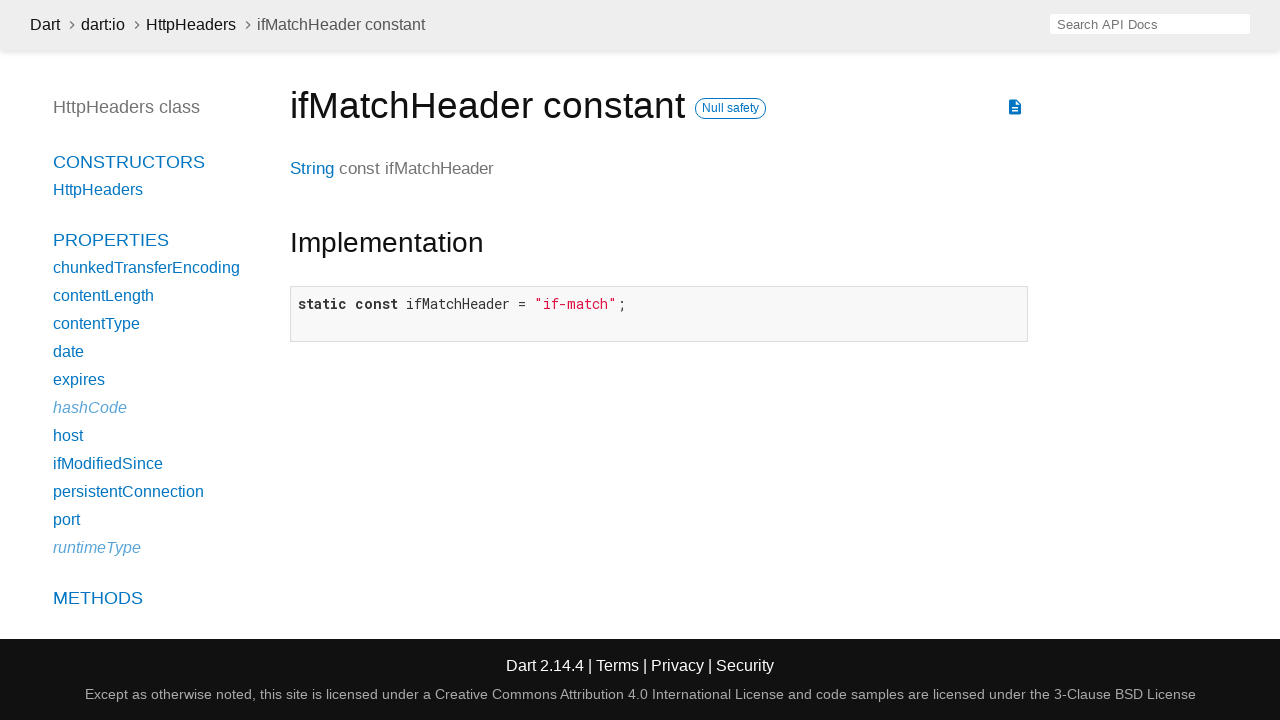

--- FILE ---
content_type: text/html
request_url: https://api.dart.dev/stable/2.14.4/dart-io/HttpHeaders/ifMatchHeader-constant.html
body_size: 3106
content:
<!DOCTYPE html>
<html lang="en">
<head>
  <meta charset="utf-8">
  <meta http-equiv="X-UA-Compatible" content="IE=edge">
  <meta name="viewport" content="width=device-width, height=device-height, initial-scale=1, user-scalable=no">
  <meta name="description" content="API docs for the ifMatchHeader constant from the HttpHeaders class, for the Dart programming language.">
  <title>ifMatchHeader constant - HttpHeaders class - dart:io library - Dart API</title>
  <link rel="canonical" href="https://api.dart.dev/">


  
  <link rel="preconnect" href="https://fonts.gstatic.com">
  <link href="https://fonts.googleapis.com/css2?family=Roboto+Mono:ital,wght@0,300;0,400;0,500;0,700;1,400&amp;display=swap" rel="stylesheet">
  <link href="https://fonts.googleapis.com/icon?family=Material+Icons" rel="stylesheet">
  
  <link rel="stylesheet" href="../../static-assets/github.css?v1">
  <link rel="stylesheet" href="../../static-assets/styles.css?v1">
  <link rel="icon" href="../../static-assets/favicon.png?v1">

  
<!-- Google tag (gtag.js) -->
<script async src="https://www.googletagmanager.com/gtag/js?id=G-VVQ8908SJ5"></script>
<script>
window.dataLayer = window.dataLayer || [];
function gtag(){dataLayer.push(arguments);}
gtag('js', new Date());

gtag('config', 'G-VVQ8908SJ5');
</script>
<link rel="preconnect" href="https://fonts.googleapis.com">
<link rel="preconnect" href="https://fonts.gstatic.com" crossorigin>
<link rel="preload" href="https://fonts.googleapis.com/css2?family=Google+Sans+Text:wght@400&family=Google+Sans:wght@500&display=swap" as="style">
<link rel="stylesheet" href="https://fonts.googleapis.com/css2?family=Google+Sans+Text:wght@400&family=Google+Sans:wght@500&display=swap">
<link rel="stylesheet" href="https://www.gstatic.com/glue/cookienotificationbar/cookienotificationbar.min.css">
</head>


<body data-base-href="../../" data-using-base-href="false">

<div id="overlay-under-drawer"></div>

<header id="title">
  <button id="sidenav-left-toggle" type="button">&nbsp;</button>
  <ol class="breadcrumbs gt-separated dark hidden-xs">
    <li><a href="../../index.html">Dart</a></li>
    <li><a href="../../dart-io/dart-io-library.html">dart:io</a></li>
    <li><a href="../../dart-io/HttpHeaders-class.html">HttpHeaders</a></li>
    <li class="self-crumb">ifMatchHeader constant</li>
  </ol>
  <div class="self-name">ifMatchHeader</div>
  <form class="search navbar-right" role="search">
    <input type="text" id="search-box" autocomplete="off" disabled class="form-control typeahead" placeholder="Loading search...">
  </form>
</header>

<main>


  <div id="dartdoc-main-content" class="main-content">
      <div>
  <div id="external-links" class="btn-group"><a title="View source code" class="source-link" href="https://github.com/dart-lang/sdk/blob/4ac35a7ec8c598ba1fdd8a1835a7fd84c61d9221/sdk/lib/_http/http.dart#L412"><i class="material-icons">description</i></a></div>
<h1><span class="kind-property">ifMatchHeader</span> constant 
    <a href="https://dart.dev/null-safety" class="feature feature-null-safety" title="Supports the null safety language feature.">Null safety</a>
</h1></div>

        <section class="multi-line-signature">
          <a href="../../dart-core/String-class.html">String</a>
          const <span class="name ">ifMatchHeader</span>
          

        </section>
        

        
<section class="summary source-code" id="source">
  <h2><span>Implementation</span></h2>
  <pre class="language-dart"><code class="language-dart">static const ifMatchHeader = "if-match";

</code></pre>
</section>


  </div> <!-- /.main-content -->

  <div id="dartdoc-sidebar-left" class="sidebar sidebar-offcanvas-left">
    <header id="header-search-sidebar" class="hidden-l">
  <form class="search-sidebar" role="search">
    <input type="text" id="search-sidebar" autocomplete="off" disabled class="form-control typeahead" placeholder="Loading search...">
  </form>
</header>

<ol class="breadcrumbs gt-separated dark hidden-l" id="sidebar-nav">
  <li><a href="../../index.html">Dart</a></li>
  <li><a href="../../dart-io/dart-io-library.html">dart:io</a></li>
  <li><a href="../../dart-io/HttpHeaders-class.html">HttpHeaders</a></li>
  <li class="self-crumb">ifMatchHeader constant</li>
</ol>


    <h5>HttpHeaders class</h5>
    <ol>

    <li class="section-title"><a href="../../dart-io/HttpHeaders-class.html#constructors">Constructors</a></li>
    <li><a href="../../dart-io/HttpHeaders/HttpHeaders.html">HttpHeaders</a></li>


    <li class="section-title">
      <a href="../../dart-io/HttpHeaders-class.html#instance-properties">Properties</a>
    </li>
    <li><a href="../../dart-io/HttpHeaders/chunkedTransferEncoding.html">chunkedTransferEncoding</a></li>
    <li><a href="../../dart-io/HttpHeaders/contentLength.html">contentLength</a></li>
    <li><a href="../../dart-io/HttpHeaders/contentType.html">contentType</a></li>
    <li><a href="../../dart-io/HttpHeaders/date.html">date</a></li>
    <li><a href="../../dart-io/HttpHeaders/expires.html">expires</a></li>
    <li class="inherited"><a href="../../dart-core/Object/hashCode.html">hashCode</a></li>
    <li><a href="../../dart-io/HttpHeaders/host.html">host</a></li>
    <li><a href="../../dart-io/HttpHeaders/ifModifiedSince.html">ifModifiedSince</a></li>
    <li><a href="../../dart-io/HttpHeaders/persistentConnection.html">persistentConnection</a></li>
    <li><a href="../../dart-io/HttpHeaders/port.html">port</a></li>
    <li class="inherited"><a href="../../dart-core/Object/runtimeType.html">runtimeType</a></li>

    <li class="section-title"><a href="../../dart-io/HttpHeaders-class.html#instance-methods">Methods</a></li>
    <li><a href="../../dart-io/HttpHeaders/add.html">add</a></li>
    <li><a href="../../dart-io/HttpHeaders/clear.html">clear</a></li>
    <li><a href="../../dart-io/HttpHeaders/forEach.html">forEach</a></li>
    <li><a href="../../dart-io/HttpHeaders/noFolding.html">noFolding</a></li>
    <li class="inherited"><a href="../../dart-core/Object/noSuchMethod.html">noSuchMethod</a></li>
    <li><a href="../../dart-io/HttpHeaders/remove.html">remove</a></li>
    <li><a href="../../dart-io/HttpHeaders/removeAll.html">removeAll</a></li>
    <li><a href="../../dart-io/HttpHeaders/set.html">set</a></li>
    <li class="inherited"><a href="../../dart-core/Object/toString.html">toString</a></li>
    <li><a href="../../dart-io/HttpHeaders/value.html">value</a></li>

    <li class="section-title"><a href="../../dart-io/HttpHeaders-class.html#operators">Operators</a></li>
    <li class="inherited"><a href="../../dart-core/Object/operator_equals.html">operator ==</a></li>
    <li><a href="../../dart-io/HttpHeaders/operator_get.html">operator []</a></li>




    <li class="section-title"><a href="../../dart-io/HttpHeaders-class.html#constants">Constants</a></li>
    <li><a class="deprecated" href="../../dart-io/HttpHeaders/ACCEPT-constant.html">ACCEPT</a></li>
    <li><a class="deprecated" href="../../dart-io/HttpHeaders/ACCEPT_CHARSET-constant.html">ACCEPT_CHARSET</a></li>
    <li><a class="deprecated" href="../../dart-io/HttpHeaders/ACCEPT_ENCODING-constant.html">ACCEPT_ENCODING</a></li>
    <li><a class="deprecated" href="../../dart-io/HttpHeaders/ACCEPT_LANGUAGE-constant.html">ACCEPT_LANGUAGE</a></li>
    <li><a class="deprecated" href="../../dart-io/HttpHeaders/ACCEPT_RANGES-constant.html">ACCEPT_RANGES</a></li>
    <li><a href="../../dart-io/HttpHeaders/acceptCharsetHeader-constant.html">acceptCharsetHeader</a></li>
    <li><a href="../../dart-io/HttpHeaders/acceptEncodingHeader-constant.html">acceptEncodingHeader</a></li>
    <li><a href="../../dart-io/HttpHeaders/acceptHeader-constant.html">acceptHeader</a></li>
    <li><a href="../../dart-io/HttpHeaders/acceptLanguageHeader-constant.html">acceptLanguageHeader</a></li>
    <li><a href="../../dart-io/HttpHeaders/acceptRangesHeader-constant.html">acceptRangesHeader</a></li>
    <li><a class="deprecated" href="../../dart-io/HttpHeaders/AGE-constant.html">AGE</a></li>
    <li><a href="../../dart-io/HttpHeaders/ageHeader-constant.html">ageHeader</a></li>
    <li><a class="deprecated" href="../../dart-io/HttpHeaders/ALLOW-constant.html">ALLOW</a></li>
    <li><a href="../../dart-io/HttpHeaders/allowHeader-constant.html">allowHeader</a></li>
    <li><a class="deprecated" href="../../dart-io/HttpHeaders/AUTHORIZATION-constant.html">AUTHORIZATION</a></li>
    <li><a href="../../dart-io/HttpHeaders/authorizationHeader-constant.html">authorizationHeader</a></li>
    <li><a class="deprecated" href="../../dart-io/HttpHeaders/CACHE_CONTROL-constant.html">CACHE_CONTROL</a></li>
    <li><a href="../../dart-io/HttpHeaders/cacheControlHeader-constant.html">cacheControlHeader</a></li>
    <li><a class="deprecated" href="../../dart-io/HttpHeaders/CONNECTION-constant.html">CONNECTION</a></li>
    <li><a href="../../dart-io/HttpHeaders/connectionHeader-constant.html">connectionHeader</a></li>
    <li><a class="deprecated" href="../../dart-io/HttpHeaders/CONTENT_ENCODING-constant.html">CONTENT_ENCODING</a></li>
    <li><a class="deprecated" href="../../dart-io/HttpHeaders/CONTENT_LANGUAGE-constant.html">CONTENT_LANGUAGE</a></li>
    <li><a class="deprecated" href="../../dart-io/HttpHeaders/CONTENT_LENGTH-constant.html">CONTENT_LENGTH</a></li>
    <li><a class="deprecated" href="../../dart-io/HttpHeaders/CONTENT_LOCATION-constant.html">CONTENT_LOCATION</a></li>
    <li><a class="deprecated" href="../../dart-io/HttpHeaders/CONTENT_MD5-constant.html">CONTENT_MD5</a></li>
    <li><a class="deprecated" href="../../dart-io/HttpHeaders/CONTENT_RANGE-constant.html">CONTENT_RANGE</a></li>
    <li><a class="deprecated" href="../../dart-io/HttpHeaders/CONTENT_TYPE-constant.html">CONTENT_TYPE</a></li>
    <li><a href="../../dart-io/HttpHeaders/contentEncodingHeader-constant.html">contentEncodingHeader</a></li>
    <li><a href="../../dart-io/HttpHeaders/contentLanguageHeader-constant.html">contentLanguageHeader</a></li>
    <li><a href="../../dart-io/HttpHeaders/contentLengthHeader-constant.html">contentLengthHeader</a></li>
    <li><a href="../../dart-io/HttpHeaders/contentLocationHeader-constant.html">contentLocationHeader</a></li>
    <li><a href="../../dart-io/HttpHeaders/contentMD5Header-constant.html">contentMD5Header</a></li>
    <li><a href="../../dart-io/HttpHeaders/contentRangeHeader-constant.html">contentRangeHeader</a></li>
    <li><a href="../../dart-io/HttpHeaders/contentTypeHeader-constant.html">contentTypeHeader</a></li>
    <li><a class="deprecated" href="../../dart-io/HttpHeaders/COOKIE-constant.html">COOKIE</a></li>
    <li><a href="../../dart-io/HttpHeaders/cookieHeader-constant.html">cookieHeader</a></li>
    <li><a class="deprecated" href="../../dart-io/HttpHeaders/DATE-constant.html">DATE</a></li>
    <li><a href="../../dart-io/HttpHeaders/dateHeader-constant.html">dateHeader</a></li>
    <li><a class="deprecated" href="../../dart-io/HttpHeaders/ENTITY_HEADERS-constant.html">ENTITY_HEADERS</a></li>
    <li><a href="../../dart-io/HttpHeaders/entityHeaders-constant.html">entityHeaders</a></li>
    <li><a class="deprecated" href="../../dart-io/HttpHeaders/ETAG-constant.html">ETAG</a></li>
    <li><a href="../../dart-io/HttpHeaders/etagHeader-constant.html">etagHeader</a></li>
    <li><a class="deprecated" href="../../dart-io/HttpHeaders/EXPECT-constant.html">EXPECT</a></li>
    <li><a href="../../dart-io/HttpHeaders/expectHeader-constant.html">expectHeader</a></li>
    <li><a class="deprecated" href="../../dart-io/HttpHeaders/EXPIRES-constant.html">EXPIRES</a></li>
    <li><a href="../../dart-io/HttpHeaders/expiresHeader-constant.html">expiresHeader</a></li>
    <li><a class="deprecated" href="../../dart-io/HttpHeaders/FROM-constant.html">FROM</a></li>
    <li><a href="../../dart-io/HttpHeaders/fromHeader-constant.html">fromHeader</a></li>
    <li><a class="deprecated" href="../../dart-io/HttpHeaders/GENERAL_HEADERS-constant.html">GENERAL_HEADERS</a></li>
    <li><a href="../../dart-io/HttpHeaders/generalHeaders-constant.html">generalHeaders</a></li>
    <li><a class="deprecated" href="../../dart-io/HttpHeaders/HOST-constant.html">HOST</a></li>
    <li><a href="../../dart-io/HttpHeaders/hostHeader-constant.html">hostHeader</a></li>
    <li><a class="deprecated" href="../../dart-io/HttpHeaders/IF_MATCH-constant.html">IF_MATCH</a></li>
    <li><a class="deprecated" href="../../dart-io/HttpHeaders/IF_MODIFIED_SINCE-constant.html">IF_MODIFIED_SINCE</a></li>
    <li><a class="deprecated" href="../../dart-io/HttpHeaders/IF_NONE_MATCH-constant.html">IF_NONE_MATCH</a></li>
    <li><a class="deprecated" href="../../dart-io/HttpHeaders/IF_RANGE-constant.html">IF_RANGE</a></li>
    <li><a class="deprecated" href="../../dart-io/HttpHeaders/IF_UNMODIFIED_SINCE-constant.html">IF_UNMODIFIED_SINCE</a></li>
    <li><a href="../../dart-io/HttpHeaders/ifMatchHeader-constant.html">ifMatchHeader</a></li>
    <li><a href="../../dart-io/HttpHeaders/ifModifiedSinceHeader-constant.html">ifModifiedSinceHeader</a></li>
    <li><a href="../../dart-io/HttpHeaders/ifNoneMatchHeader-constant.html">ifNoneMatchHeader</a></li>
    <li><a href="../../dart-io/HttpHeaders/ifRangeHeader-constant.html">ifRangeHeader</a></li>
    <li><a href="../../dart-io/HttpHeaders/ifUnmodifiedSinceHeader-constant.html">ifUnmodifiedSinceHeader</a></li>
    <li><a class="deprecated" href="../../dart-io/HttpHeaders/LAST_MODIFIED-constant.html">LAST_MODIFIED</a></li>
    <li><a href="../../dart-io/HttpHeaders/lastModifiedHeader-constant.html">lastModifiedHeader</a></li>
    <li><a class="deprecated" href="../../dart-io/HttpHeaders/LOCATION-constant.html">LOCATION</a></li>
    <li><a href="../../dart-io/HttpHeaders/locationHeader-constant.html">locationHeader</a></li>
    <li><a class="deprecated" href="../../dart-io/HttpHeaders/MAX_FORWARDS-constant.html">MAX_FORWARDS</a></li>
    <li><a href="../../dart-io/HttpHeaders/maxForwardsHeader-constant.html">maxForwardsHeader</a></li>
    <li><a class="deprecated" href="../../dart-io/HttpHeaders/PRAGMA-constant.html">PRAGMA</a></li>
    <li><a href="../../dart-io/HttpHeaders/pragmaHeader-constant.html">pragmaHeader</a></li>
    <li><a class="deprecated" href="../../dart-io/HttpHeaders/PROXY_AUTHENTICATE-constant.html">PROXY_AUTHENTICATE</a></li>
    <li><a class="deprecated" href="../../dart-io/HttpHeaders/PROXY_AUTHORIZATION-constant.html">PROXY_AUTHORIZATION</a></li>
    <li><a href="../../dart-io/HttpHeaders/proxyAuthenticateHeader-constant.html">proxyAuthenticateHeader</a></li>
    <li><a href="../../dart-io/HttpHeaders/proxyAuthorizationHeader-constant.html">proxyAuthorizationHeader</a></li>
    <li><a class="deprecated" href="../../dart-io/HttpHeaders/RANGE-constant.html">RANGE</a></li>
    <li><a href="../../dart-io/HttpHeaders/rangeHeader-constant.html">rangeHeader</a></li>
    <li><a class="deprecated" href="../../dart-io/HttpHeaders/REFERER-constant.html">REFERER</a></li>
    <li><a href="../../dart-io/HttpHeaders/refererHeader-constant.html">refererHeader</a></li>
    <li><a class="deprecated" href="../../dart-io/HttpHeaders/REQUEST_HEADERS-constant.html">REQUEST_HEADERS</a></li>
    <li><a href="../../dart-io/HttpHeaders/requestHeaders-constant.html">requestHeaders</a></li>
    <li><a class="deprecated" href="../../dart-io/HttpHeaders/RESPONSE_HEADERS-constant.html">RESPONSE_HEADERS</a></li>
    <li><a href="../../dart-io/HttpHeaders/responseHeaders-constant.html">responseHeaders</a></li>
    <li><a class="deprecated" href="../../dart-io/HttpHeaders/RETRY_AFTER-constant.html">RETRY_AFTER</a></li>
    <li><a href="../../dart-io/HttpHeaders/retryAfterHeader-constant.html">retryAfterHeader</a></li>
    <li><a class="deprecated" href="../../dart-io/HttpHeaders/SERVER-constant.html">SERVER</a></li>
    <li><a href="../../dart-io/HttpHeaders/serverHeader-constant.html">serverHeader</a></li>
    <li><a class="deprecated" href="../../dart-io/HttpHeaders/SET_COOKIE-constant.html">SET_COOKIE</a></li>
    <li><a href="../../dart-io/HttpHeaders/setCookieHeader-constant.html">setCookieHeader</a></li>
    <li><a class="deprecated" href="../../dart-io/HttpHeaders/TE-constant.html">TE</a></li>
    <li><a href="../../dart-io/HttpHeaders/teHeader-constant.html">teHeader</a></li>
    <li><a class="deprecated" href="../../dart-io/HttpHeaders/TRAILER-constant.html">TRAILER</a></li>
    <li><a href="../../dart-io/HttpHeaders/trailerHeader-constant.html">trailerHeader</a></li>
    <li><a class="deprecated" href="../../dart-io/HttpHeaders/TRANSFER_ENCODING-constant.html">TRANSFER_ENCODING</a></li>
    <li><a href="../../dart-io/HttpHeaders/transferEncodingHeader-constant.html">transferEncodingHeader</a></li>
    <li><a class="deprecated" href="../../dart-io/HttpHeaders/UPGRADE-constant.html">UPGRADE</a></li>
    <li><a href="../../dart-io/HttpHeaders/upgradeHeader-constant.html">upgradeHeader</a></li>
    <li><a class="deprecated" href="../../dart-io/HttpHeaders/USER_AGENT-constant.html">USER_AGENT</a></li>
    <li><a href="../../dart-io/HttpHeaders/userAgentHeader-constant.html">userAgentHeader</a></li>
    <li><a class="deprecated" href="../../dart-io/HttpHeaders/VARY-constant.html">VARY</a></li>
    <li><a href="../../dart-io/HttpHeaders/varyHeader-constant.html">varyHeader</a></li>
    <li><a class="deprecated" href="../../dart-io/HttpHeaders/VIA-constant.html">VIA</a></li>
    <li><a href="../../dart-io/HttpHeaders/viaHeader-constant.html">viaHeader</a></li>
    <li><a class="deprecated" href="../../dart-io/HttpHeaders/WARNING-constant.html">WARNING</a></li>
    <li><a href="../../dart-io/HttpHeaders/warningHeader-constant.html">warningHeader</a></li>
    <li><a class="deprecated" href="../../dart-io/HttpHeaders/WWW_AUTHENTICATE-constant.html">WWW_AUTHENTICATE</a></li>
    <li><a href="../../dart-io/HttpHeaders/wwwAuthenticateHeader-constant.html">wwwAuthenticateHeader</a></li>
</ol>

  </div><!--/.sidebar-offcanvas-->

  <div id="dartdoc-sidebar-right" class="sidebar sidebar-offcanvas-right">
  </div><!--/.sidebar-offcanvas-->

</main>

<footer>
  <span class="no-break">
    Dart
      2.14.4
  </span>
  <span class="glue-footer">
    <span class="no-break">
      | <a href="https://dart.dev/terms" title="Terms of use">Terms</a>
    </span>
    <span class="no-break">
      | <a href="https://policies.google.com/privacy" target="_blank" rel="noopener" title="Privacy policy" class="no-automatic-external">Privacy</a>
    </span>
    <span class="no-break">
      | <a href="https://dart.dev/security" title="Security philosophy and practices">Security</a>
    </span>

    <div class="copyright" style="font-size: 0.9em; color: darkgrey; margin-top: 0.5em;">
      Except as otherwise noted, this site is licensed under a
      <a style="color: darkgrey;" href="https://creativecommons.org/licenses/by/4.0/">
        Creative Commons Attribution 4.0 International License</a>
      and code samples are licensed under the
      <a style="color: darkgrey;" href="https://opensource.org/licenses/BSD-3-Clause" class="no-automatic-external">
        3-Clause BSD License</a>
    </div>
  </span>
</footer>



<script src="../../static-assets/highlight.pack.js?v1"></script>
<script src="../../static-assets/script.js?v1"></script>










<button aria-hidden="true" class="glue-footer__link glue-cookie-notification-bar-control">
  Cookies management controls
</button>
<script src="https://www.gstatic.com/glue/cookienotificationbar/cookienotificationbar.min.js" data-glue-cookie-notification-bar-category="2B">
</script>
    </body></html>